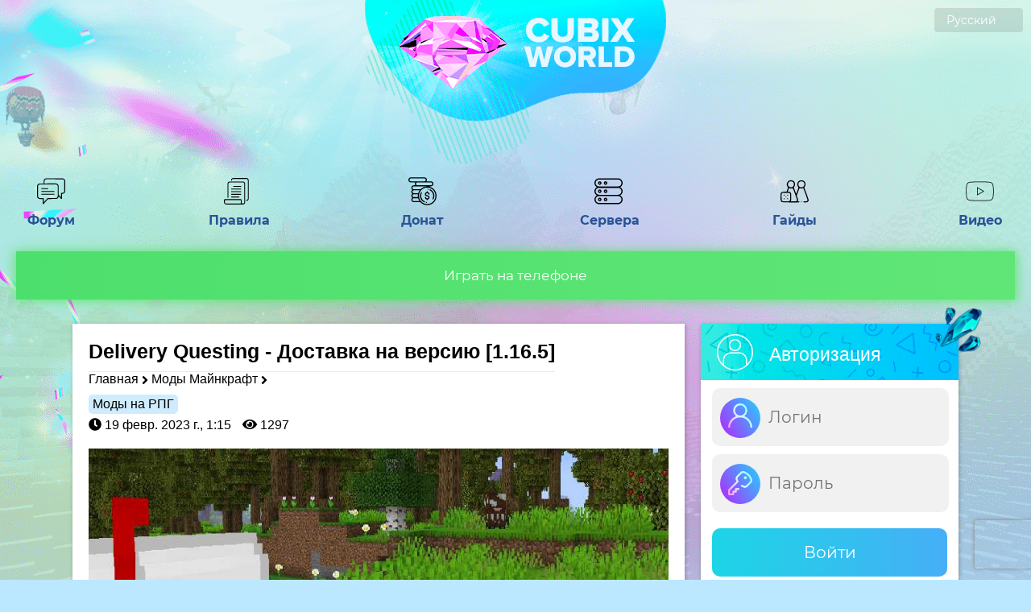

--- FILE ---
content_type: text/html; charset=UTF-8
request_url: https://cubixworld.net/api/monitoring.mini
body_size: 4164
content:
{"record_online_day":642,"record_online_absolute":2062,"current_online":506,"current_online_max":4175,"servers":{"HiTech":{"name":"HiTech","version":"1.7.10","count":1,"url":"hitech","servers":{"1":{"num":1,"online":95,"max_online":500,"list":["NATURALGNIDA","Tankist228","UMBRELLA_QEEN","egorkioss","Mr_SMAILIK1","ZZZnarutoXXX","Scriok","Scepty2","DoHooChoi","fokib","kappaopasniy","UZBEK_BIBILBEK","AX0L","Mila77","MzRakss","dashuuunya","Nikkiller123","ARoken","Lonix_x_x_x","Toto124","Rings","sahsa3v1","tram","EternalFlame","stiembot","mario3211","Pandafy1337","MeFace","Infaer","Vlad77952","bitty1","Alexakeks","Cebyrahka","spidster55666","AlexDubas","za4ik","cho4er","PS_Killer","elleeron","nazar3223","sekebat","CLOOK","traktor200","wesnushka","Maxim_doryme","Aren_12305","Gmyr","egorno","homego","Andrey_Benov","Saharok_237","puncham","AlexParamount","RAMAR30","Zulander","Kreeper656","Botar","Emendems4","ipha","STEYFERpts","laarseniygrade","JIoBeJIaC","napupym","Elsid","ksenia200b2","GeGa_221","PeRVaK","Den4ik_29","kolaaa15","MariWhiteKnight","melanchol","Vangkok","2Poy38LAN","Nicolee","Fiaskabratan","Groood","brawley","Netelgish","xaos212","IMPEARE","Dancov","_mado_","STIPS3","DarthCortosis","Limee","DaRk_NiKoLaY","oklad_10_k","Kotuk8Narkotik","w3Fel","dianamazay","teser333","f24anton20","sovin86","lelik988","Tekreyl"]}},"online":95,"max_online":500},"SkyTech":{"name":"SkyTech","version":"1.7.10","count":1,"url":"skytech","servers":{"1":{"num":1,"online":30,"max_online":300,"list":["YrikPAKETA","Dorirn","OlegPts","SuperLoca","Toxa_2x2","g267cc","JekaRecrut","RigMon","tehas228228","zare_","Gotl","loveronja","DrStaffard","ykrop1212","Bxgxjdhccf","_Tzarun_","Damir22oo","rusik9964","Shieniiiit","Ninoso","ToNSizze","TeamStalkerDima1","Gusich_","Cazsus","klasvil","iceshokqq","QEl1x__","Mazarini","Fallennn","ibrasim92"]}},"online":30,"max_online":300},"TechnoMagic":{"name":"TechnoMagic","version":"1.7.10","count":1,"url":"technomagic","servers":{"1":{"num":1,"online":78,"max_online":750,"list":["Gimelt","smertin","lyohanova","TheRDFA","Brandzy","fuad2f","HiMMiK","JamieLanni","BroSka","Mekuska","Juja1703","Xosjdhs","TheDensRun","Kappys","Efster","MrDan4ik","SahaTopka","Shadow010801","GoldH3O","Babadook55","SkyForce16","randyh3tch","JonnyWake","GreenWarrioR","blackfox1228","Mellwi","norm8159","anaeus","ficus03","drazdraberma","TTpo100_Makc","arturchik0805","Gifrod","Artg333","tuuchaa","d3d3r4","GOLEM4IK22","Tohhicch","ScarxLord","miner_bobik0312","Pepsis","ArsZ","Jefsq","Kum1ko","Nargik","Zeret404","DrLucian","shaynee_","Kosmatik6469","Antisocial12345","AKAZA_666","Tih1209","solovp","anar1","MeRed_EyE","kupum1234","iLuca","San4es02","Molloko","NushaForester","1iJack","Gigant_demon","Veronika1211","Bananchik22","kallashnikovv","Arturqqa","vadyaoooo","Badabumchik123","bur0ff","SystemIssue","Shizik_15","Kirshxx8240","foxychek","Nefarian","RAINSs666","realdanya","Skama","Liberty_UA"]}},"online":78,"max_online":750},"MagicRPG":{"name":"MagicRPG","version":"1.7.10","count":1,"url":"magicrpg","servers":{"1":{"num":1,"online":21,"max_online":500,"list":["Kraboviy","Artem_Dunakov","kennnn","Chudesa","Vaza777","ragnark16","C4ru","BakaCray","kalarim","sosu_hui","Donat2010","DeD_Krauzer","Alexakimov","VashPsiholog","Ragnar123","mimirum","mishenyaa","Turkak","Bycinka","enbi_ecstsy","kvartmaster"]}},"online":21,"max_online":500},"Galaxy":{"name":"Galaxy","version":"1.7.10","count":1,"url":"galaxy","servers":{"1":{"num":1,"online":29,"max_online":100,"list":["Jane213","KristoValo","KristoTwin","Avgust94","Lumchik","Yura_","danil44444","ErgoMantis","kitty890","xMuka","amanum","Pr0mitei38rus","MxBee","malyavka110","valeerjanka","BluyYellow","_BastikYT_","magicalhuman","Z1MF1Rok","nemlik","Stivi_071","Sad10kmmr","TWiKeR","mrGrizzly","El42","MEGASEL","CMEX7_DPOH","CloeFire16"]}},"online":29,"max_online":100},"Industrial":{"name":"Industrial","version":"1.7.10","count":1,"url":"industrial","servers":{"1":{"num":1,"online":13,"max_online":300,"list":["tommhif","Rimlyanin","Raccoon_Evil","LordXranitel","Evgheha","Livenitto","ayazxgod","BlackWhiteKK","problema_v_Ole","_TERRA_","bobpop","olegystop25","MoDDyCheTT"]}},"online":13,"max_online":300},"GregTech":{"name":"GregTech","version":"1.7.10","count":1,"url":"gregtech","servers":{"1":{"num":1,"online":14,"max_online":50,"list":["Evolon","SnowFox","weweton","VIP_Romka","Troglot","ArtyomSh","Vinposetin","Helenka","Sa_za_rek","oneunit","StraykerX","Pipsy","chellendger","PROPVP29"]}},"online":14,"max_online":50},"Pixelmon":{"name":"Pixelmon","version":"1.12.2","count":1,"url":"pixelmon","servers":{"1":{"num":1,"online":19,"max_online":100,"list":["ERTY456576","latonsls","pvpPVPpvp","DiamondDX","TraTitun","daramasss","dimo4kaYF4","xalantrop","triget22897","Satorugodze2","giga_pig","Soffi7","Mesomorphine","Jynamadara","PrIzRaKs4477","Egor20136909","Arsenko","den325","Kaharu12"]}},"online":19,"max_online":100},"MagicalTech":{"name":"MagicalTech","version":"1.12.2","count":1,"url":"magicaltech","servers":{"1":{"num":1,"online":6,"max_online":60,"list":["Rinkashikitoka","Jekastiy","MrBooooom","fairbol666","aendtime","DrZlo"]}},"online":6,"max_online":60},"UltraSky":{"name":"UltraSky","version":"1.12.2","count":1,"url":"ultrasky","servers":{"1":{"num":1,"online":10,"max_online":65,"list":["GagarinAXE","heroeplus","Simatic88","Original_name","ctduuplld","bettlfure","Kostyant1n","SaneShane","Fvbh8","Sayrus_ShneShne"]}},"online":10,"max_online":65},"OneBlock":{"name":"OneBlock","version":"1.7.10","count":1,"url":"oneblock","servers":{"1":{"num":1,"online":63,"max_online":750,"list":["HPlauncher","setmp","Dannipq","30evgen14","XEROIX","ReikTul","MarshallGreg","Rodgardian","WoozyBy","Alecs236sS","Skorpion_377","AlegoFred2","slavarazor","ltlcthutq","XINORAZER","Lunar_Whisper","Flaynick","TiranusGames","Ascord","andrei228ma","re13","zeik4ik","TommyMalec","Kinguin7","AValon4ik","s10th","ApLeHoK","Odgika","Nurei2010","Montanan_1124","DrColao","Meffkaa","MagistrTerraria","Jjji","TheSkyfox","Gelocsu299","Rorhor","ZaDoR4ek","lisikskx","shkaf333","monaghan","ELLIKIH_KOT","Vasyl4200","Petro7684","__DarkDemon__","4RAJ","ParoltLegends666","Pordokus","FireSnake200456","collapseame","NexusExtreme","TulenbkA","soft_SAMURAI","D1eds","FreeZnoRd","BERG5556","Doritz","OG_Dimka","Screek606","SystemIssue","DANIL28122","LordTop0010","Postman"]}},"online":63,"max_online":750},"Pixelmon 1.16.5":{"name":"Pixelmon 1.16.5","version":"1.16.5","count":1,"url":"pixelmon-1-16-5","servers":{"1":{"num":1,"online":29,"max_online":100,"list":["sannatoriy","Zefir2849","UraSanada","Shikage","POKORITEL_ALTUH","Hoplist","NatsuD228","xX_Zombie_Xx","LOS_KRIPER","Hollg3g26","FaVi_Pika","CheetoSS","TimCampi","respion47","l81178379","Satana5","PelishProm1","hok_dokop2","fgh5","vee841","Lilicha","Superventilator","lol_on_killer","SladkiySonYt","Yuta_Rika","sasce228","Veles36","hok_dokop","CAPIBARA_67"]}},"online":29,"max_online":100},"IceAndFire":{"name":"IceAndFire","version":"1.16.5","count":1,"url":"iceandfire","servers":{"1":{"num":1,"online":31,"max_online":100,"list":["iKorzinaOMG_8872","wqrxsspl","NazarTop_top","ufendure","cxsd123","kos111","1cxsd1","Gosp0din","relfxi","aboba228228228","Bossko31","satonagrad","danik9997580","Russak525","Bala_Lailka68745","vladuha","cfucc","NikitosSSSIY","Forest_myrzik","LeTide","koctz223","pozi_2200","mike12vw","Meowskoo","BecomeMyShadow","ARENX","kowee","NeoDawn","AKEkPPFB","player91231212","pzkriliya"]}},"online":31,"max_online":100},"OceanBlock":{"name":"OceanBlock","version":"1.16.5","count":1,"url":"oceanblock","servers":{"1":{"num":1,"online":7,"max_online":100,"list":["nanahi","BesperspektivnRk","e1ka","Dagines","icikas132435","dimakrasilov7","_KOLOBAKA_"]}},"online":7,"max_online":100},"Cobblemon":{"name":"Cobblemon","version":"1.21.1","count":1,"url":"cobblemon","servers":{"1":{"num":1,"online":3,"max_online":50,"list":["NerdOwl","LongDragonVlad","Misha_w1"]}},"online":3,"max_online":50},"Create":{"name":"Create","version":"1.21.1","count":1,"url":"create","servers":{"1":{"num":1,"online":7,"max_online":50,"list":["KrOkOdIl1920","Mutant1552","StinkyPIckle","NeMajor3252","Satiraa","Deniusz","Mayllt"]}},"online":7,"max_online":50},"HiTech-Mobile":{"name":"HiTech-Mobile","version":"1.7.10","count":1,"url":"hitech-mobile","servers":{"1":{"num":1,"online":13,"max_online":100,"list":["Zdarc","Besix","Oraz2912","Steve_67","Andreik20260","X_Brusha","muka8285","Gamer103","Limon4jx","danilascp","Krewetina","Sky924429","Gunelli"]}},"online":13,"max_online":100},"TechnoMagic-Mobile":{"name":"TechnoMagic-Mobile","version":"1.7.10","count":1,"url":"technomagic-mobile","servers":{"1":{"num":1,"online":16,"max_online":100,"list":["agertoneg1","Denis_20000","bakozh333","Hakergod2","zklimz","Qwerty_top","sergeu561","LastSINNER","KrechetV44","StaveLime","Rimuru7476","piotrosean","DED_K","Dyingh","DEHIC23","S63auto"]}},"online":16,"max_online":100},"OneBlock-Mobile":{"name":"OneBlock-Mobile","version":"1.7.10","count":1,"url":"oneblock-mobile","servers":{"1":{"num":1,"online":22,"max_online":100,"list":["Make_20173","TolikJoy","Curdi","Brooooook","EmilIsaev1234","DefenderQwQ","Lololowka9936","Peeigwv62184","P3CH3NK4","Gysi_pupu","Owkdid","Soul4","Goodrid","Alukard38","Ghhghgggrf","krampusX","teremkoroma","Redern","JIIABOPOHOK","ABOBUS3650","rusik4569","qwer"]}},"online":22,"max_online":100}}}

--- FILE ---
content_type: text/html; charset=UTF-8
request_url: https://cubixworld.net/api/monitoring.mini
body_size: -471
content:
{"record_online_day":642,"record_online_absolute":2062,"current_online":506,"current_online_max":4175,"servers":{"HiTech":{"name":"HiTech","version":"1.7.10","count":1,"url":"hitech","servers":{"1":{"num":1,"online":95,"max_online":500,"list":["NATURALGNIDA","Tankist228","UMBRELLA_QEEN","egorkioss","Mr_SMAILIK1","ZZZnarutoXXX","Scriok","Scepty2","DoHooChoi","fokib","kappaopasniy","UZBEK_BIBILBEK","AX0L","Mila77","MzRakss","dashuuunya","Nikkiller123","ARoken","Lonix_x_x_x","Toto124","Rings","sahsa3v1","tram","EternalFlame","stiembot","mario3211","Pandafy1337","MeFace","Infaer","Vlad77952","bitty1","Alexakeks","Cebyrahka","spidster55666","AlexDubas","za4ik","cho4er","PS_Killer","elleeron","nazar3223","sekebat","CLOOK","traktor200","wesnushka","Maxim_doryme","Aren_12305","Gmyr","egorno","homego","Andrey_Benov","Saharok_237","puncham","AlexParamount","RAMAR30","Zulander","Kreeper656","Botar","Emendems4","ipha","STEYFERpts","laarseniygrade","JIoBeJIaC","napupym","Elsid","ksenia200b2","GeGa_221","PeRVaK","Den4ik_29","kolaaa15","MariWhiteKnight","melanchol","Vangkok","2Poy38LAN","Nicolee","Fiaskabratan","Groood","brawley","Netelgish","xaos212","IMPEARE","Dancov","_mado_","STIPS3","DarthCortosis","Limee","DaRk_NiKoLaY","oklad_10_k","Kotuk8Narkotik","w3Fel","dianamazay","teser333","f24anton20","sovin86","lelik988","Tekreyl"]}},"online":95,"max_online":500},"SkyTech":{"name":"SkyTech","version":"1.7.10","count":1,"url":"skytech","servers":{"1":{"num":1,"online":30,"max_online":300,"list":["YrikPAKETA","Dorirn","OlegPts","SuperLoca","Toxa_2x2","g267cc","JekaRecrut","RigMon","tehas228228","zare_","Gotl","loveronja","DrStaffard","ykrop1212","Bxgxjdhccf","_Tzarun_","Damir22oo","rusik9964","Shieniiiit","Ninoso","ToNSizze","TeamStalkerDima1","Gusich_","Cazsus","klasvil","iceshokqq","QEl1x__","Mazarini","Fallennn","ibrasim92"]}},"online":30,"max_online":300},"TechnoMagic":{"name":"TechnoMagic","version":"1.7.10","count":1,"url":"technomagic","servers":{"1":{"num":1,"online":78,"max_online":750,"list":["Gimelt","smertin","lyohanova","TheRDFA","Brandzy","fuad2f","HiMMiK","JamieLanni","BroSka","Mekuska","Juja1703","Xosjdhs","TheDensRun","Kappys","Efster","MrDan4ik","SahaTopka","Shadow010801","GoldH3O","Babadook55","SkyForce16","randyh3tch","JonnyWake","GreenWarrioR","blackfox1228","Mellwi","norm8159","anaeus","ficus03","drazdraberma","TTpo100_Makc","arturchik0805","Gifrod","Artg333","tuuchaa","d3d3r4","GOLEM4IK22","Tohhicch","ScarxLord","miner_bobik0312","Pepsis","ArsZ","Jefsq","Kum1ko","Nargik","Zeret404","DrLucian","shaynee_","Kosmatik6469","Antisocial12345","AKAZA_666","Tih1209","solovp","anar1","MeRed_EyE","kupum1234","iLuca","San4es02","Molloko","NushaForester","1iJack","Gigant_demon","Veronika1211","Bananchik22","kallashnikovv","Arturqqa","vadyaoooo","Badabumchik123","bur0ff","SystemIssue","Shizik_15","Kirshxx8240","foxychek","Nefarian","RAINSs666","realdanya","Skama","Liberty_UA"]}},"online":78,"max_online":750},"MagicRPG":{"name":"MagicRPG","version":"1.7.10","count":1,"url":"magicrpg","servers":{"1":{"num":1,"online":21,"max_online":500,"list":["Kraboviy","Artem_Dunakov","kennnn","Chudesa","Vaza777","ragnark16","C4ru","BakaCray","kalarim","sosu_hui","Donat2010","DeD_Krauzer","Alexakimov","VashPsiholog","Ragnar123","mimirum","mishenyaa","Turkak","Bycinka","enbi_ecstsy","kvartmaster"]}},"online":21,"max_online":500},"Galaxy":{"name":"Galaxy","version":"1.7.10","count":1,"url":"galaxy","servers":{"1":{"num":1,"online":29,"max_online":100,"list":["Jane213","KristoValo","KristoTwin","Avgust94","Lumchik","Yura_","danil44444","ErgoMantis","kitty890","xMuka","amanum","Pr0mitei38rus","MxBee","malyavka110","valeerjanka","BluyYellow","_BastikYT_","magicalhuman","Z1MF1Rok","nemlik","Stivi_071","Sad10kmmr","TWiKeR","mrGrizzly","El42","MEGASEL","CMEX7_DPOH","CloeFire16"]}},"online":29,"max_online":100},"Industrial":{"name":"Industrial","version":"1.7.10","count":1,"url":"industrial","servers":{"1":{"num":1,"online":13,"max_online":300,"list":["tommhif","Rimlyanin","Raccoon_Evil","LordXranitel","Evgheha","Livenitto","ayazxgod","BlackWhiteKK","problema_v_Ole","_TERRA_","bobpop","olegystop25","MoDDyCheTT"]}},"online":13,"max_online":300},"GregTech":{"name":"GregTech","version":"1.7.10","count":1,"url":"gregtech","servers":{"1":{"num":1,"online":14,"max_online":50,"list":["Evolon","SnowFox","weweton","VIP_Romka","Troglot","ArtyomSh","Vinposetin","Helenka","Sa_za_rek","oneunit","StraykerX","Pipsy","chellendger","PROPVP29"]}},"online":14,"max_online":50},"Pixelmon":{"name":"Pixelmon","version":"1.12.2","count":1,"url":"pixelmon","servers":{"1":{"num":1,"online":19,"max_online":100,"list":["ERTY456576","latonsls","pvpPVPpvp","DiamondDX","TraTitun","daramasss","dimo4kaYF4","xalantrop","triget22897","Satorugodze2","giga_pig","Soffi7","Mesomorphine","Jynamadara","PrIzRaKs4477","Egor20136909","Arsenko","den325","Kaharu12"]}},"online":19,"max_online":100},"MagicalTech":{"name":"MagicalTech","version":"1.12.2","count":1,"url":"magicaltech","servers":{"1":{"num":1,"online":6,"max_online":60,"list":["Rinkashikitoka","Jekastiy","MrBooooom","fairbol666","aendtime","DrZlo"]}},"online":6,"max_online":60},"UltraSky":{"name":"UltraSky","version":"1.12.2","count":1,"url":"ultrasky","servers":{"1":{"num":1,"online":10,"max_online":65,"list":["GagarinAXE","heroeplus","Simatic88","Original_name","ctduuplld","bettlfure","Kostyant1n","SaneShane","Fvbh8","Sayrus_ShneShne"]}},"online":10,"max_online":65},"OneBlock":{"name":"OneBlock","version":"1.7.10","count":1,"url":"oneblock","servers":{"1":{"num":1,"online":62,"max_online":750,"list":["HPlauncher","setmp","Dannipq","30evgen14","XEROIX","MarshallGreg","Rodgardian","WoozyBy","Alecs236sS","Skorpion_377","AlegoFred2","slavarazor","ltlcthutq","XINORAZER","Lunar_Whisper","Flaynick","TiranusGames","Ascord","andrei228ma","re13","zeik4ik","TommyMalec","Kinguin7","AValon4ik","s10th","ApLeHoK","Odgika","Nurei2010","Montanan_1124","DrColao","Meffkaa","MagistrTerraria","Jjji","TheSkyfox","Gelocsu299","Rorhor","ZaDoR4ek","lisikskx","shkaf333","monaghan","ELLIKIH_KOT","Vasyl4200","Petro7684","__DarkDemon__","4RAJ","ParoltLegends666","Pordokus","FireSnake200456","collapseame","NexusExtreme","TulenbkA","soft_SAMURAI","D1eds","FreeZnoRd","BERG5556","Doritz","OG_Dimka","Screek606","SystemIssue","DANIL28122","LordTop0010","Postman"]}},"online":62,"max_online":750},"Pixelmon 1.16.5":{"name":"Pixelmon 1.16.5","version":"1.16.5","count":1,"url":"pixelmon-1-16-5","servers":{"1":{"num":1,"online":29,"max_online":100,"list":["sannatoriy","Zefir2849","UraSanada","Shikage","POKORITEL_ALTUH","Hoplist","NatsuD228","xX_Zombie_Xx","LOS_KRIPER","Hollg3g26","FaVi_Pika","CheetoSS","TimCampi","respion47","l81178379","Satana5","PelishProm1","hok_dokop2","fgh5","vee841","Lilicha","Superventilator","lol_on_killer","SladkiySonYt","Yuta_Rika","sasce228","Veles36","hok_dokop","CAPIBARA_67"]}},"online":29,"max_online":100},"IceAndFire":{"name":"IceAndFire","version":"1.16.5","count":1,"url":"iceandfire","servers":{"1":{"num":1,"online":31,"max_online":100,"list":["iKorzinaOMG_8872","wqrxsspl","NazarTop_top","ufendure","cxsd123","kos111","1cxsd1","Gosp0din","relfxi","aboba228228228","Bossko31","satonagrad","danik9997580","Russak525","Bala_Lailka68745","vladuha","cfucc","NikitosSSSIY","Forest_myrzik","LeTide","koctz223","pozi_2200","mike12vw","Meowskoo","BecomeMyShadow","ARENX","kowee","NeoDawn","AKEkPPFB","player91231212","pzkriliya"]}},"online":31,"max_online":100},"OceanBlock":{"name":"OceanBlock","version":"1.16.5","count":1,"url":"oceanblock","servers":{"1":{"num":1,"online":7,"max_online":100,"list":["nanahi","BesperspektivnRk","e1ka","Dagines","icikas132435","dimakrasilov7","_KOLOBAKA_"]}},"online":7,"max_online":100},"Cobblemon":{"name":"Cobblemon","version":"1.21.1","count":1,"url":"cobblemon","servers":{"1":{"num":1,"online":4,"max_online":50,"list":["NerdOwl","LongDragonVlad","Misha_w1","Bendsans"]}},"online":4,"max_online":50},"Create":{"name":"Create","version":"1.21.1","count":1,"url":"create","servers":{"1":{"num":1,"online":7,"max_online":50,"list":["KrOkOdIl1920","Mutant1552","StinkyPIckle","NeMajor3252","Satiraa","Deniusz","Mayllt"]}},"online":7,"max_online":50},"HiTech-Mobile":{"name":"HiTech-Mobile","version":"1.7.10","count":1,"url":"hitech-mobile","servers":{"1":{"num":1,"online":13,"max_online":100,"list":["Zdarc","Besix","Oraz2912","Steve_67","Andreik20260","X_Brusha","muka8285","Gamer103","Limon4jx","danilascp","Krewetina","Sky924429","Gunelli"]}},"online":13,"max_online":100},"TechnoMagic-Mobile":{"name":"TechnoMagic-Mobile","version":"1.7.10","count":1,"url":"technomagic-mobile","servers":{"1":{"num":1,"online":16,"max_online":100,"list":["agertoneg1","Denis_20000","bakozh333","Hakergod2","zklimz","Qwerty_top","sergeu561","LastSINNER","KrechetV44","StaveLime","Rimuru7476","piotrosean","DED_K","Dyingh","DEHIC23","S63auto"]}},"online":16,"max_online":100},"OneBlock-Mobile":{"name":"OneBlock-Mobile","version":"1.7.10","count":1,"url":"oneblock-mobile","servers":{"1":{"num":1,"online":22,"max_online":100,"list":["Make_20173","TolikJoy","Curdi","Brooooook","EmilIsaev1234","DefenderQwQ","Lololowka9936","Peeigwv62184","P3CH3NK4","Gysi_pupu","Owkdid","Soul4","Goodrid","Alukard38","Ghhghgggrf","krampusX","teremkoroma","Redern","JIIABOPOHOK","ABOBUS3650","rusik4569","qwer"]}},"online":22,"max_online":100}}}

--- FILE ---
content_type: image/svg+xml
request_url: https://cubixworld.net/assets/image/icons/fighting-game.svg
body_size: 3486
content:
<?xml version="1.0" encoding="iso-8859-1"?>
<!-- Generator: Adobe Illustrator 19.0.0, SVG Export Plug-In . SVG Version: 6.00 Build 0)  -->
<svg version="1.1" id="Capa_1" xmlns="http://www.w3.org/2000/svg" xmlns:xlink="http://www.w3.org/1999/xlink" x="0px" y="0px"
	 viewBox="0 0 511.949 511.949" style="enable-background:new 0 0 511.949 511.949;" xml:space="preserve">
<g>
	<g transform="translate(1 1)">
		
			<linearGradient id="SVGID_1_" gradientUnits="userSpaceOnUse" x1="-49.3333" y1="651.6624" x2="-49.5292" y2="650.5509" gradientTransform="matrix(349.8667 0 0 -349.8667 17627.5215 227978.7031)">
			<stop  offset="0" style="stop-color:#D4E1F4"/>
			<stop  offset="0.1717" style="stop-color:#D4E1F4"/>
			<stop  offset="0.2" style="stop-color:#D4E1F4"/>
			<stop  offset="0.2001" style="stop-color:#DAE4F4"/>
			<stop  offset="0.2007" style="stop-color:#EBEBF4"/>
			<stop  offset="0.2014" style="stop-color:#F6F1F4"/>
			<stop  offset="0.2023" style="stop-color:#FDF4F4"/>
			<stop  offset="0.205" style="stop-color:#FFF5F4"/>
			<stop  offset="0.2522" style="stop-color:#FFF5F4"/>
			<stop  offset="0.26" style="stop-color:#FFF5F4"/>
			<stop  offset="0.26" style="stop-color:#D4E1F4"/>
			<stop  offset="0.3974" style="stop-color:#D4E1F4"/>
			<stop  offset="0.42" style="stop-color:#D4E1F4"/>
			<stop  offset="0.4201" style="stop-color:#DAE4F4"/>
			<stop  offset="0.4207" style="stop-color:#EBEBF4"/>
			<stop  offset="0.4214" style="stop-color:#F6F1F4"/>
			<stop  offset="0.4223" style="stop-color:#FDF4F4"/>
			<stop  offset="0.425" style="stop-color:#FFF5F4"/>
			<stop  offset="0.4894" style="stop-color:#FFF5F4"/>
			<stop  offset="0.5" style="stop-color:#FFF5F4"/>
			<stop  offset="0.5" style="stop-color:#F9F2F4"/>
			<stop  offset="0.5001" style="stop-color:#E8EBF4"/>
			<stop  offset="0.5003" style="stop-color:#DDE5F4"/>
			<stop  offset="0.5005" style="stop-color:#D6E2F4"/>
			<stop  offset="0.501" style="stop-color:#D4E1F4"/>
			<stop  offset="0.7062" style="stop-color:#D4E1F4"/>
			<stop  offset="0.74" style="stop-color:#D4E1F4"/>
			<stop  offset="0.741" style="stop-color:#FFF5F4"/>
			<stop  offset="0.8346" style="stop-color:#FFF5F4"/>
			<stop  offset="0.85" style="stop-color:#FFF5F4"/>
			<stop  offset="0.851" style="stop-color:#D4E1F4"/>
		</linearGradient>
		<path style="fill:url(#SVGID_1_);" d="M502.379,7.525l-0.597,12.715l-6.827,144.384c-0.388,9.219-5.35,17.637-13.227,22.443
			L233.323,338.448l-20.736,18.944l-7.765-7.765l-52.309-52.224l18.944-20.821L322.838,28.176c1.094-1.835,2.413-3.526,3.925-5.035
			c4.917-4.97,11.532-7.897,18.517-8.192l144.384-6.827L502.379,7.525z"/>
		<g>
			<path style="fill:#A4C2F7;" d="M212.246,323.258l283.477-175.189l-0.768,16.555c-0.388,9.219-5.35,17.637-13.227,22.443
				L233.323,338.448L212.246,323.258z"/>
			<polygon style="fill:#A4C2F7;" points="212.587,357.392 109.846,459.792 92.95,442.896 49.771,399.802 152.512,297.402 
				195.691,340.496 			"/>
		</g>
		<polygon style="fill:#E3E7F2;" points="195.691,340.496 92.95,442.896 49.771,399.802 152.512,297.402 		"/>
		<path style="fill:#A4C2F7;" d="M262.422,387.514l-20.053,19.968c-2.64,2.662-6.235,4.16-9.984,4.16
			c-3.749,0-7.344-1.497-9.984-4.16l-18.347-18.347c-0.171-0.171-0.427-0.341-0.597-0.512l-101.035-101.12
			c-2.662-2.64-4.16-6.234-4.16-9.984s1.498-7.344,4.16-9.984l19.968-20.053c5.25-5.183,13.595-5.48,19.2-0.683
			c0.32,0.179,0.608,0.41,0.853,0.683l101.035,101.12l18.944,18.859C267.883,373.03,267.883,381.946,262.422,387.514z"/>
		<path style="fill:#E3E7F2;" d="M243.563,368.741l-19.968,19.968c-5.36,5.325-13.954,5.513-19.541,0.427
			c-0.171-0.171-0.427-0.341-0.597-0.512l-101.035-101.12c-2.662-2.64-4.16-6.234-4.16-9.984s1.498-7.344,4.16-9.984l19.968-20.053
			c5.25-5.183,13.595-5.48,19.2-0.683l101.888,101.803C249.048,354.146,249.086,363.15,243.563,368.741z"/>
		<path style="fill:#A4C2F7;" d="M118.379,483.429c-25.393,25.344-66.511,25.344-91.904,0c-2.203-2.198-4.229-4.566-6.059-7.083
			c-20.744-27.777-16.02-66.949,10.733-88.998s66.106-19.204,89.41,6.464C143.863,419.481,142.903,458.925,118.379,483.429z"/>
		<g>
			<path style="fill:#E3E7F2;" d="M99.35,466.362c-20.944,20.963-53.429,25.072-78.933,9.984
				C1.844,451.58,3.359,417.141,24.033,394.1c20.674-23.041,54.748-28.264,81.375-12.474
				C124.728,407.452,122.147,443.548,99.35,466.362z"/>
			<path style="fill:#E3E7F2;" d="M72.416,468.325c-14.71,0-27.372-10.39-30.243-24.818c-2.87-14.427,4.85-28.873,18.44-34.503
				c13.59-5.63,29.265-0.876,37.438,11.354s6.569,28.531-3.831,38.934C88.452,465.095,80.6,468.348,72.416,468.325z"/>
		</g>
	</g>
	<g transform="translate(0 2)">
		<path style="fill:#FFFFFF;" d="M143.458,248.36c-5.569-5.462-14.485-5.462-20.053,0l-19.968,20.053
			c-2.662,2.64-4.16,6.235-4.16,9.984c0,3.749,1.497,7.344,4.16,9.984l18.347,18.347c-5.086-5.587-4.898-14.181,0.427-19.541
			l19.968-19.968c5.591-5.523,14.595-5.485,20.139,0.085L143.458,248.36z"/>
		<path style="fill:#FFFFFF;" d="M133.389,318.418l-55.04,55.211c-27.103-2.095-52.64,12.919-63.991,37.619
			s-6.11,53.857,13.132,73.058c2.198,2.203,4.566,4.229,7.083,6.059c-15.088-25.504-10.979-57.989,9.984-78.933
			c2.846-2.887,5.993-5.462,9.387-7.68c11.501-7.938,25.296-11.867,39.253-11.179c13.051,0.51,25.639,4.974,36.096,12.8
			c-2.737-4.725-6.064-9.083-9.899-12.971c-4.389-4.431-9.424-8.171-14.933-11.093l45.824-45.995L133.389,318.418z"/>
		<path style="fill:#FFFFFF;" d="M362.85,15.058l-16.555,0.768c-9.219,0.388-17.637,5.35-22.443,13.227L172.472,277.458
			l17.408,17.408L362.85,15.058z"/>
	</g>
	<g>
		<polygon style="fill:#FFFFFF;" points="331.159,33.579 273.44,128.316 179.778,282.027 165.203,273.152 258.865,119.433 
			316.584,24.704 		"/>
		<g>
			<path style="fill:#428DFF;" d="M283.912,94.727c2.953,1.784,6.689,1.622,9.477-0.411c2.788-2.033,4.084-5.54,3.289-8.897
				l-0.559-1.541c-0.238-0.525-0.544-1.015-0.912-1.458c-0.286-0.462-0.639-0.878-1.048-1.234c-0.431-0.375-0.888-0.72-1.367-1.033
				c-1.946-1.149-4.254-1.52-6.461-1.039c-2.806,0.626-5.097,2.642-6.077,5.344s-0.511,5.718,1.242,7.996
				C282.145,93.363,282.966,94.135,283.912,94.727z"/>
			<path style="fill:#428DFF;" d="M511.303,5.395c-0.853-2.209-2.603-3.953-4.815-4.798c-0.128-0.049-0.273-0.035-0.404-0.079
				c-0.935-0.331-1.921-0.496-2.913-0.486c-0.066,0.001-0.126-0.034-0.192-0.032L345.904,7.404
				c-12.039,0.535-23.026,7.017-29.317,17.296l-0.001,0.003l-17.76,29.149c-2.452,4.025-1.177,9.275,2.847,11.727
				c4.025,2.452,9.275,1.177,11.727-2.847l17.76-29.149l-0.004-0.003c3.347-5.438,9.176-8.858,15.556-9.126l135.036-6.366
				L232.813,267.025c-2.188,2.149-3.055,5.307-2.27,8.271c0.785,2.965,3.1,5.28,6.065,6.065c2.965,0.785,6.122-0.082,8.271-2.27
				L493.815,30.156L487.446,165.2c-0.263,6.377-3.685,12.204-9.125,15.542L235.602,328.632l-52.33-52.335l94.606-155.268
				c1.609-2.604,1.701-5.871,0.239-8.561c-1.462-2.69-4.253-4.39-7.314-4.456c-3.061-0.066-5.922,1.513-7.499,4.137l-92.45,151.729
				l-21.409-21.412c-8.865-8.832-23.204-8.83-32.067,0.004l-20,19.996c-4.253,4.252-6.642,10.02-6.642,16.033
				c0,6.014,2.389,11.781,6.642,16.033l23.935,23.935l-46.616,46.616c-29.811-0.493-56.961,17.087-68.709,44.489
				c-11.748,27.403-5.763,59.189,15.148,80.441c20.911,21.253,52.595,27.753,80.185,16.451
				c27.59-11.302,45.608-38.164,45.598-67.979c0-0.461-0.058-0.911-0.067-1.37l46.556-46.553l23.96,23.96
				c4.252,4.253,10.02,6.642,16.033,6.642c6.014,0,11.781-2.389,16.033-6.642l19.992-19.996c4.253-4.252,6.642-10.02,6.642-16.033
				c0-6.014-2.389-11.781-6.642-16.033l-21.407-21.409l239.182-145.736c10.284-6.287,16.766-17.279,17.292-29.321l7.408-157.071
				c0.003-0.067-0.033-0.128-0.032-0.194c-0.008-0.864-0.148-1.721-0.414-2.542C511.383,5.928,511.402,5.647,511.303,5.395z
				 M113.32,478.396c-18.055,18.081-46.006,21.775-68.139,9.006c-22.133-12.769-32.925-38.816-26.309-63.497
				s28.988-41.838,54.541-41.826c1.506,0,3.011,0.096,4.513,0.215c0.075,0.001,0.145,0.011,0.22,0.01
				c21.886,1.825,40.722,16.19,48.272,36.813C133.967,439.742,128.856,462.873,113.32,478.396z M143.503,416.335
				c-7.211-22.859-25.146-40.746-48.024-47.896l37.883-37.88l17.783,17.742l30.197,30.197L143.503,416.335z M259.004,378.492
				c0.004,1.488-0.587,2.916-1.642,3.967l-19.992,19.996c-2.218,2.122-5.713,2.124-7.933,0.004l-29.782-29.783
				c-0.073-0.079-0.1-0.186-0.176-0.262l-36.147-36.062l-53.886-53.889c-1.051-1.051-1.642-2.476-1.642-3.962
				c0-1.486,0.591-2.912,1.642-3.962l20-19.996c2.192-2.187,5.74-2.189,7.933-0.004l119.983,119.996
				C258.416,375.58,259.008,377.006,259.004,378.492z"/>
			<path style="fill:#428DFF;" d="M73.412,399.121c-18.778,0.002-34.94,13.267-38.603,31.685s6.194,36.858,23.542,44.044
				s37.358,1.118,47.792-14.494c10.434-15.612,8.387-36.421-4.889-49.701C93.888,403.244,83.861,399.09,73.412,399.121z
				 M89.187,454.259c-8.826,8.425-22.715,8.425-31.542,0c-8.703-8.709-8.7-22.823,0.007-31.527c8.707-8.705,22.821-8.705,31.528,0
				C97.887,431.436,97.89,445.55,89.187,454.259z"/>
		</g>
	</g>
</g>
<g>
</g>
<g>
</g>
<g>
</g>
<g>
</g>
<g>
</g>
<g>
</g>
<g>
</g>
<g>
</g>
<g>
</g>
<g>
</g>
<g>
</g>
<g>
</g>
<g>
</g>
<g>
</g>
<g>
</g>
</svg>


--- FILE ---
content_type: image/svg+xml
request_url: https://cubixworld.net/assets/image/icons/award.svg
body_size: 751
content:
<svg id="Layer" enable-background="new 0 0 64 64" height="512" viewBox="0 0 64 64" width="512" xmlns="http://www.w3.org/2000/svg"><path d="m39 48h-14c-.553 0-1-.448-1-1v-14.05c0-.366.2-.703.521-.878.32-.175.713-.161 1.02.037 3.844 2.474 9.074 2.474 12.918 0 .307-.198.698-.212 1.019-.037s.522.512.522.878v14.05c0 .552-.447 1-1 1z" fill="#cce4ff"/><path d="m37 22c-2.206 0-4-1.794-4-4s1.794-4 4-4 4 1.794 4 4-1.794 4-4 4z" fill="#cce4ff"/><g fill="#007aff"><circle cx="32" cy="47" r="1"/><path d="m45.849 23.943c3.46-.421 6.151-3.371 6.151-6.943v-8c0-.552-.447-1-1-1h-6c-.553 0-1 .448-1 1s.447 1 1 1h5v7c0 2.416-1.723 4.437-4.005 4.899-.055-7.673-6.309-13.899-13.995-13.899s-13.94 6.226-13.995 13.899c-2.282-.462-4.005-2.483-4.005-4.899v-7h5c.553 0 1-.448 1-1s-.447-1-1-1h-6c-.553 0-1 .448-1 1v8c0 3.572 2.691 6.522 6.151 6.943.55 3.935 2.732 7.349 5.849 9.529v12.528h-5c-.459 0-.858.313-.97.757l-1.81 7.243h-3.22c-.553 0-1 .448-1 1s.447 1 1 1h4 30 4c.553 0 1-.448 1-1s-.447-1-1-1h-3.22l-1.811-7.243c-.111-.444-.51-.757-.969-.757h-5v-12.527c3.117-2.181 5.299-5.595 5.849-9.53zm-25.849-1.943c0-6.617 5.383-12 12-12s12 5.383 12 12-5.383 12-12 12-12-5.383-12-12zm18 24h-3c-.553 0-1 .448-1 1s.447 1 1 1h9.219l1.5 6h-27.438l1.5-6h9.219c.553 0 1-.448 1-1s-.447-1-1-1h-3v-11.37c1.822.869 3.851 1.37 6 1.37s4.178-.501 6-1.37z"/><path d="m37 22c2.206 0 4-1.794 4-4s-1.794-4-4-4-4 1.794-4 4 1.794 4 4 4zm0-6c1.103 0 2 .897 2 2s-.897 2-2 2-2-.897-2-2 .897-2 2-2z"/><path d="m31.121 29.952c-3.03-.331-5.646-2.404-6.665-5.282-.183-.521-.752-.792-1.276-.609-.521.185-.793.756-.608 1.276 1.272 3.597 4.543 6.189 8.333 6.603.037.004.073.006.109.006.504 0 .938-.379.993-.892.059-.548-.337-1.042-.886-1.102z"/></g></svg>

--- FILE ---
content_type: application/javascript; charset=UTF-8
request_url: https://cubixworld.net/_nuxt/277c268.js
body_size: 3834
content:
(window.webpackJsonp=window.webpackJsonp||[]).push([[1,2],{359:function(t,e){t.exports=function(t){var e={};function n(r){if(e[r])return e[r].exports;var o=e[r]={i:r,l:!1,exports:{}};return t[r].call(o.exports,o,o.exports,n),o.l=!0,o.exports}return n.m=t,n.c=e,n.d=function(t,e,r){n.o(t,e)||Object.defineProperty(t,e,{enumerable:!0,get:r})},n.r=function(t){"undefined"!=typeof Symbol&&Symbol.toStringTag&&Object.defineProperty(t,Symbol.toStringTag,{value:"Module"}),Object.defineProperty(t,"__esModule",{value:!0})},n.t=function(t,e){if(1&e&&(t=n(t)),8&e)return t;if(4&e&&"object"==typeof t&&t&&t.__esModule)return t;var r=Object.create(null);if(n.r(r),Object.defineProperty(r,"default",{enumerable:!0,value:t}),2&e&&"string"!=typeof t)for(var o in t)n.d(r,o,function(e){return t[e]}.bind(null,o));return r},n.n=function(t){var e=t&&t.__esModule?function(){return t.default}:function(){return t};return n.d(e,"a",e),e},n.o=function(object,t){return Object.prototype.hasOwnProperty.call(object,t)},n.p="",n(n.s="1c25")}({"1c25":function(t,e,n){"use strict";n.r(e);n("e754");var r=n("56d7"),o=n.n(r);for(var d in r)["default"].indexOf(d)<0&&function(t){n.d(e,t,(function(){return r[t]}))}(d);e.default=o.a},"2be6":function(t,e,n){"use strict";function r(t,e,n,r,o,d,c,l){var h,f="function"==typeof t?t.options:t;if(e&&(f.render=e,f.staticRenderFns=n,f._compiled=!0),r&&(f.functional=!0),d&&(f._scopeId="data-v-"+d),c?(h=function(t){(t=t||this.$vnode&&this.$vnode.ssrContext||this.parent&&this.parent.$vnode&&this.parent.$vnode.ssrContext)||"undefined"==typeof __VUE_SSR_CONTEXT__||(t=__VUE_SSR_CONTEXT__),o&&o.call(this,t),t&&t._registeredComponents&&t._registeredComponents.add(c)},f._ssrRegister=h):o&&(h=l?function(){o.call(this,(f.functional?this.parent:this).$root.$options.shadowRoot)}:o),h)if(f.functional){f._injectStyles=h;var v=f.render;f.render=function(t,e){return h.call(e),v(t,e)}}else{var m=f.beforeCreate;f.beforeCreate=m?[].concat(m,h):[h]}return{exports:t,options:f}}n.d(e,"a",(function(){return r}))},"407a":function(t,e,n){"use strict";n.r(e);var r=n("502d"),o=n("fa1f");for(var d in o)["default"].indexOf(d)<0&&function(t){n.d(e,t,(function(){return o[t]}))}(d);var c=n("2be6"),component=Object(c.a)(o.default,r.a,r.b,!1,null,null,null);e.default=component.exports},4141:function(t,e){!function(t){var e="currentScript",n=t.getElementsByTagName("script");e in t||Object.defineProperty(t,e,{get:function(){try{throw new Error}catch(e){var i,t=(/.*at [^\(]*\((.*):.+:.+\)$/gi.exec(e.stack)||[!1])[1];for(i in n)if(n[i].src==t||"interactive"==n[i].readyState)return n[i];return null}}})}(document)},"502d":function(t,e,n){"use strict";n.d(e,"a",(function(){return r})),n.d(e,"b",(function(){return o}));var r=function(){var t=this.$createElement;return(this._self._c||t)("div",{attrs:{id:"hcap-script"}})},o=[]},"56d7":function(t,e,n){"use strict";(function(t){Object.defineProperty(e,"__esModule",{value:!0}),e.default=void 0,e.install=d;var r,o=(r=n("407a"))&&r.__esModule?r:{default:r};function d(t){d.installed||(d.installed=!0,t.component("vuehcaptcha",o.default),t.component("VueHcaptcha",o.default))}var c={install:d},l=null;"undefined"!=typeof window?l=window.Vue:void 0!==t&&(l=t.Vue),l&&l.use(c);var h=o.default;e.default=h}).call(this,n("7d15"))},"7d15":function(t,e){var g;g=function(){return this}();try{g=g||new Function("return this")()}catch(t){"object"==typeof window&&(g=window)}t.exports=g},cada:function(t,e,n){"use strict";Object.defineProperty(e,"__esModule",{value:!0}),e.default=void 0;var r=n("dfcd"),o={name:"VueHcaptcha",props:{sitekey:{type:String,required:!0},theme:{type:String,default:void 0},size:{type:String,default:void 0},tabindex:{type:String,default:void 0},language:{type:String,default:void 0},reCaptchaCompat:{type:Boolean,default:!0},challengeContainer:{type:String,default:void 0},rqdata:{type:String,default:void 0},sentry:{type:Boolean,default:!0},apiEndpoint:{type:String,default:"https://hcaptcha.com/1/api.js"},endpoint:{type:String,default:void 0},reportapi:{type:String,default:void 0},assethost:{type:String,default:void 0},imghost:{type:String,default:void 0}},data:function(){return{widgetId:null,hcaptcha:null,renderedCb:null}},mounted:function(){return(0,r.loadApiEndpointIfNotAlready)(this.$props).then(this.onApiLoaded).catch(this.onError)},unmounted:function(){this.teardown()},destroyed:function(){this.teardown()},methods:{teardown:function(){this.widgetId&&(this.hcaptcha.reset(this.widgetId),this.hcaptcha.remove(this.widgetId))},onApiLoaded:function(){this.hcaptcha=window.hcaptcha;var t={sitekey:this.sitekey,theme:this.theme,size:this.size,tabindex:this.tabindex,callback:this.onVerify,"expired-callback":this.onExpired,"chalexpired-callback":this.onChallengeExpired,"error-callback":this.onError,"open-callback":this.onOpen,"close-callback":this.onClose};this.challengeContainer&&(t["challenge-container"]=this.challengeContainer),this.widgetId=this.hcaptcha.render(this.$el,t),this.rqdata&&this.hcaptcha.setData(this.widgetId,{rqdata:this.rqdata}),this.onRendered()},execute:function(){var t=this;this.widgetId?(this.hcaptcha.execute(this.widgetId),this.onExecuted()):this.renderedCb=function(){t.renderedCb=null,t.execute()}},executeAsync:function(){var t,e=this;if(this.widgetId)return this.onExecuted(),this.hcaptcha.execute(this.widgetId,{async:!0});var n=new Promise((function(e){t=e}));return this.renderedCb=function(){e.renderedCb=null,t()},n.then(this.executeAsync)},reset:function(){this.widgetId?(this.hcaptcha.reset(this.widgetId),this.onReset()):this.$emit("error","Element is not rendered yet and thus cannot reset it. Wait for `rendered` event to safely call reset.")},onRendered:function(){this.$emit("rendered"),this.renderedCb&&this.renderedCb()},onExecuted:function(){this.$emit("executed")},onReset:function(){this.$emit("reset")},onError:function(t){this.$emit("error",t),this.reset()},onVerify:function(){var t=this.hcaptcha.getResponse(this.widgetId),e=this.hcaptcha.getRespKey(this.widgetId);this.$emit("verify",t,e)},onExpired:function(){this.$emit("expired")},onChallengeExpired:function(){this.$emit("challengeExpired")},onOpen:function(){this.$emit("opened")},onClose:function(){this.$emit("closed")}}};e.default=o},dfcd:function(t,e,n){"use strict";Object.defineProperty(e,"__esModule",{value:!0}),e.SCRIPT_ID=void 0,e.addQueryParamIfDefined=f,e.getScriptSrc=h,e.loadApiEndpointIfNotAlready=function(t){if(window.hcaptcha)return o(),l;if(document.getElementById(r))return l;window._hcaptchaOnLoad=o;var e=h(t),script=document.createElement("script");return script.id=r,script.src=e,script.async=!0,script.defer=!0,script.onerror=function(t){console.error("Failed to load api: "+e,t),d("Failed to load api.js")},document.head.appendChild(script),l};var r="hcaptcha-api-script-id";e.SCRIPT_ID=r;var o,d,c="_hcaptchaOnLoad",l=new Promise((function(t,e){o=t,d=e}));function h(t){var e=t.apiEndpoint;return e=f(e,"render","explicit"),e=f(e,"onload",c),e=f(e,"recaptchacompat",!1===t.reCaptchaCompat?"off":null),e=f(e,"hl",t.language),e=f(e,"sentry",t.sentry),e=f(e,"endpoint",t.endpoint),e=f(e,"assethost",t.assethost),e=f(e,"imghost",t.imghost),e=f(e,"reportapi",t.reportapi)}function f(t,e,n){if(null!=n){var link=t.includes("?")?"&":"?";return t+link+e+"="+encodeURIComponent(n)}return t}},e754:function(t,e,n){"use strict";var i;"undefined"!=typeof window&&(n("4141"),(i=window.document.currentScript)&&(i=i.src.match(/(.+\/)[^/]+\.js(\?.*)?$/))&&(n.p=i[1]))},fa1f:function(t,e,n){"use strict";n.r(e);var r=n("cada"),o=n.n(r);for(var d in r)["default"].indexOf(d)<0&&function(t){n.d(e,t,(function(){return r[t]}))}(d);e.default=o.a}})},362:function(t,e,n){"use strict";n(16);var r={props:{name:String,description:String,icon:String,background:String,urls:Object},data:function(){return{marginTop:100,links:null,size_buttons:0}},mounted:function(){null==this.urls||null==this.urls?this.links=!1:(this.marginTop=70,this.size_buttons=100/Object.keys(this.urls).length,this.links=!0)},created:function(){0}},o=(n(838),n(8)),component=Object(o.a)(r,(function(){var t=this,e=t.$createElement,n=t._self._c||e;return n("div",{staticClass:"headPage"},[n("div",{staticClass:"namePage",style:{"margin-top":t.marginTop+"px"}},[n("div",{staticClass:"icon"},[n("img",{directives:[{name:"lazy-load",rawName:"v-lazy-load"}],attrs:{src:t.icon}})]),t._v(" "),n("div",{staticClass:"text"},[n("h1",[t._v(t._s(t.name))]),t._v(" "),n("h2",[t._v(t._s(t.description))])])]),t._v(" "),t.links?n("div",{staticClass:"links"},[n("div",{staticClass:"urls"},t._l(t.urls,(function(i,e,r){return n("nuxt-link",{key:e,style:{width:0==r?t.size_buttons+"%":"calc("+t.size_buttons+"% - 5px)"},attrs:{to:t.localePath("/"+i)}},[t._v("\n                "+t._s(e)+"\n            ")])})),1)]):t._e(),t._v(" "),n("img",{directives:[{name:"lazy-load",rawName:"v-lazy-load"}],staticClass:"background",attrs:{src:t.background}})])}),[],!1,null,"1a4bc493",null);e.a=component.exports},505:function(t,e,n){var content=n(839);content.__esModule&&(content=content.default),"string"==typeof content&&(content=[[t.i,content,""]]),content.locals&&(t.exports=content.locals);(0,n(14).default)("af50ea9e",content,!0,{sourceMap:!1})},838:function(t,e,n){"use strict";n(505)},839:function(t,e,n){var r=n(13)(!1);r.push([t.i,".headPage[data-v-1a4bc493]{height:300px;overflow:hidden}.headPage[data-v-1a4bc493],.headPage img[data-v-1a4bc493]{width:100%}.headPage .background[data-v-1a4bc493]{filter:brightness(130%);z-index:0}.headPage .namePage[data-v-1a4bc493]{position:absolute;padding:0 30px 5px 25px;color:#fff;z-index:1;margin:100px 0 0 60px;-webkit-backdrop-filter:blur(15px);backdrop-filter:blur(15px);background:rgba(0,99,145,.2)}.headPage .namePage .icon[data-v-1a4bc493]{float:left;margin:20px 20px 0 0}.headPage .namePage .icon img[data-v-1a4bc493]{width:80px}.headPage .namePage .text[data-v-1a4bc493]{float:left}.headPage .namePage .text h1[data-v-1a4bc493]{font-size:45px;font-weight:700;margin-top:15px}.headPage .namePage .text h2[data-v-1a4bc493]{font-size:20px;font-weight:lighter;margin-top:-25px}.headPage .links[data-v-1a4bc493]{width:100%;position:relative}.headPage .urls[data-v-1a4bc493]{position:absolute;width:100%;height:50px;margin-top:250px;-webkit-backdrop-filter:blur(15px);backdrop-filter:blur(15px);background:rgba(0,27,145,.1);z-index:9}.headPage .urls a[data-v-1a4bc493]{height:45px;color:#fff;float:left;margin-left:5px;text-align:center;line-height:45px;transition:.3s;font-size:18px;border-bottom:5px solid #7ce5ff}.headPage .urls a[data-v-1a4bc493]:hover{background:hsla(0,0%,100%,.3);border-bottom:5px solid #2cd5ff;transition:.3s}.headPage .urls a[data-v-1a4bc493]:first-child{margin-left:0}@media (max-width:1000px){.headPage .namePage .icon img[data-v-1a4bc493]{width:60px}.headPage .namePage .text h1[data-v-1a4bc493]{font-size:35px;margin-top:15px}.headPage .namePage .text h2[data-v-1a4bc493]{font-size:15px;font-weight:400;margin-top:-25px}}@media (max-width:700px){.headPage .background[data-v-1a4bc493]{display:none}.headPage .namePage[data-v-1a4bc493]{position:unset;display:inline-block;padding:0 10px 10px 15px;color:#2e2e2e;width:calc(100% - 65px)!important;margin:20px 0 0 20px!important}.headPage .namePage .icon[data-v-1a4bc493],.headPage .namePage .text[data-v-1a4bc493]{text-align:center;float:none}}",""]),t.exports=r}}]);

--- FILE ---
content_type: application/javascript; charset=UTF-8
request_url: https://cubixworld.net/_nuxt/8de66dc.js
body_size: 4666
content:
(window.webpackJsonp=window.webpackJsonp||[]).push([[89,2],{1039:function(t,e,n){"use strict";n(577)},1040:function(t,e,n){var r=n(13)(!1);r.push([t.i,".content[data-v-426e4e4a]{width:1200px;display:inline-block;margin:0 calc(50% - 600px)}.content .left[data-v-426e4e4a]{width:830px;float:left}.heads[data-v-426e4e4a],.news[data-v-426e4e4a]{width:100%}.heads[data-v-426e4e4a]{height:300px;background:linear-gradient(-45deg,#ee52ee,#7c7fff,#23a6d5,#23d5ab,#dffff8);background-size:400% 400%;-webkit-animation:Gradient-data-v-426e4e4a 20s ease infinite;animation:Gradient-data-v-426e4e4a 20s ease infinite}@-webkit-keyframes Gradient-data-v-426e4e4a{0%{background-position:0 50%}50%{background-position:100% 50%}to{background-position:0 50%}}@keyframes Gradient-data-v-426e4e4a{0%{background-position:0 50%}50%{background-position:100% 50%}to{background-position:0 50%}}.heads .name[data-v-426e4e4a]{float:left;color:#303030;font-weight:200;font-size:25px;margin-left:13%;margin-top:14%;font-size:52px}.heads .icon[data-v-426e4e4a]{float:right;width:60%;text-align:center;margin-top:-37px}.heads .icon img[data-v-426e4e4a]{width:100%}.forums[data-v-426e4e4a]{margin-top:30px;background:#fff;box-shadow:1px 1px 5px 0 rgba(0,0,0,.25)}.list_name[data-v-426e4e4a]{width:calc(100% - 20px);font-size:18px;font-weight:800;padding-left:20px;height:50px;line-height:50px;color:#222;border-bottom:1px solid #d6d6d6}.forum[data-v-426e4e4a]{width:calc(100% - 10px);height:auto;display:inline-block;padding:10px 5px;border-bottom:1px solid #e0e0e0;background:#fff}.forum .icon[data-v-426e4e4a]{width:60px;height:60px;background:#a2e0f0;border-radius:50%;margin-left:10px;margin-top:10px;float:left;text-align:center}.forum .icon img[data-v-426e4e4a]{width:70%;margin-top:10px}.forum .description[data-v-426e4e4a]{float:left;width:calc(100% - 290px);margin-top:17px;margin-left:20px;padding-right:10px}.forum .description .name[data-v-426e4e4a]{font-size:20px;font-weight:400;color:#000}.forum .description .more[data-v-426e4e4a]{font-size:16px;font-weight:400;color:#3d3d3d}.forum .number[data-v-426e4e4a]{float:right;width:130px;margin-top:20px;text-align:right;padding-right:20px}.forum .number .num[data-v-426e4e4a]{font-weight:400;font-size:20px}.forum .number .name[data-v-426e4e4a]{font-weight:600;font-size:15px;color:#3d3d3d}.empty[data-v-426e4e4a]{width:50%;text-align:center;font-size:20px;font-weight:400;margin-left:25%;padding-bottom:20px}.empty img[data-v-426e4e4a]{width:40%;margin:20px 0}@media (max-width:800px){.heads[data-v-426e4e4a]{height:200px}.heads .name[data-v-426e4e4a]{float:left;font-size:25px;margin-left:0;margin-top:0;font-size:52px;width:100%;line-height:200px;text-align:center}.heads .icon[data-v-426e4e4a]{display:none}}@media (max-width:500px){.forum .description[data-v-426e4e4a]{float:left;width:calc(100% - 140px);margin-top:17px;margin-left:20px;padding-right:10px}.forum .number[data-v-426e4e4a]{float:left;width:calc(100% - 50px);margin-top:20px;padding-left:20px;text-align:left;padding-right:20px}.forum .number .num[data-v-426e4e4a]{font-weight:400;font-size:18px;float:left}.forum .number .name[data-v-426e4e4a]{float:left;font-weight:600;font-size:18px;margin-left:10px;color:#3d3d3d}}",""]),t.exports=r},1540:function(t,e,n){"use strict";n.r(e);var r=n(4),o=(n(26),n(43)),d={asyncData:function(t){return Object(r.a)(regeneratorRuntime.mark((function e(){var n,r;return regeneratorRuntime.wrap((function(e){for(;;)switch(e.prev=e.next){case 0:return e.next=2,t.$axios.$get(o.b+"forum.forums?type=1");case 2:return n=e.sent,e.next=5,t.$axios.$get(o.b+"forum.topic.last");case 5:return r=e.sent,e.abrupt("return",{forums:n.forums,lastTopics:r.topics});case 7:case"end":return e.stop()}}),e)})))()},head:function(){return{title:this.$t("forum_meta_title")+" - CubixWorld.net",meta:[{hid:"description",name:"description",content:this.$t("forum_meta_description")},{hid:"keywords",name:"keywords",content:this.$t("forum_meta_keywords")}]}},components:{RightPanel:n(354).default}},c=(n(1039),n(8)),component=Object(c.a)(d,(function(){var t=this,e=t.$createElement,n=t._self._c||e;return n("div",[n("div",{staticClass:"content"},[n("div",{staticClass:"left"},[n("div",{staticClass:"whitePage heads"},[n("div",{staticClass:"name"},[t._v(t._s(t.$t("forum_name")))]),t._v(" "),t._m(0)]),t._v(" "),t._l(t.forums,(function(e){return n("div",{directives:[{name:"show",rawName:"v-show",value:16!=e.id,expression:"f.id != 16"}],key:e.id,staticClass:"forums"},[n("div",{staticClass:"list_name"},[t._v(t._s(e.name))]),t._v(" "),Object.keys(e.sections).length>0?n("div",{staticClass:"list"},[t._l(e.sections,(function(s){return n("div",{directives:[{name:"show",rawName:"v-show",value:32!=s.id&&61!=s.id&&63!=s.id,expression:"s.id!=32 && s.id!=61 && s.id!=63"}],key:s.id,staticClass:"forum"},[t._m(1,!0),t._v(" "),n("div",{staticClass:"description"},[n("nuxt-link",{staticClass:"name",attrs:{to:t.localePath("/forum/section/"+s.url)}},[t._v(t._s(s.name))]),t._v(" "),n("div",{staticClass:"more"},[t._v(t._s(s.description))])],1),t._v(" "),n("div",{staticClass:"number"},[n("div",{staticClass:"num"},[t._v(t._s(s.themes_size))]),t._v(" "),n("div",{staticClass:"name"},[t._v(t._s(t.$t("forum_messages")))])])])})),t._v(" "),11==e.id?n("div",{staticClass:"forum"},[t._m(2,!0),t._v(" "),t._m(3,!0)]):t._e()],2):n("div",{staticClass:"list"},[n("div",{staticClass:"empty"},[n("img",{attrs:{src:"/assets/image/icons/box.svg"}}),n("br"),t._v("\n                        "+t._s(t.$t("forum_empty"))+"\n                    ")])])])}))],2),t._v(" "),n("RightPanel",{attrs:{lastTopics:!0,lastTopics_info:t.lastTopics}})],1)])}),[function(){var t=this.$createElement,e=this._self._c||t;return e("div",{staticClass:"icon"},[e("img",{attrs:{src:"/assets/image/icons/forum/logo.svg"}})])},function(){var t=this.$createElement,e=this._self._c||t;return e("div",{staticClass:"icon"},[e("img",{attrs:{src:"/assets/image/icons/forum/themes.svg"}})])},function(){var t=this.$createElement,e=this._self._c||t;return e("div",{staticClass:"icon"},[e("img",{staticStyle:{width:"30px","margin-top":"15px"},attrs:{src:"/assets/image/icons/ref_1.png"}})])},function(){var t=this,e=t.$createElement,n=t._self._c||e;return n("div",{staticClass:"description"},[n("a",{staticClass:"name",attrs:{href:"https://t.me/CubixWorldbot",target:"_blank"}},[t._v("Вопросы по донату")]),t._v(" "),n("div",{staticClass:"more"},[t._v("Откроется в новом окне")])])}],!1,null,"426e4e4a",null);e.default=component.exports},359:function(t,e){t.exports=function(t){var e={};function n(r){if(e[r])return e[r].exports;var o=e[r]={i:r,l:!1,exports:{}};return t[r].call(o.exports,o,o.exports,n),o.l=!0,o.exports}return n.m=t,n.c=e,n.d=function(t,e,r){n.o(t,e)||Object.defineProperty(t,e,{enumerable:!0,get:r})},n.r=function(t){"undefined"!=typeof Symbol&&Symbol.toStringTag&&Object.defineProperty(t,Symbol.toStringTag,{value:"Module"}),Object.defineProperty(t,"__esModule",{value:!0})},n.t=function(t,e){if(1&e&&(t=n(t)),8&e)return t;if(4&e&&"object"==typeof t&&t&&t.__esModule)return t;var r=Object.create(null);if(n.r(r),Object.defineProperty(r,"default",{enumerable:!0,value:t}),2&e&&"string"!=typeof t)for(var o in t)n.d(r,o,function(e){return t[e]}.bind(null,o));return r},n.n=function(t){var e=t&&t.__esModule?function(){return t.default}:function(){return t};return n.d(e,"a",e),e},n.o=function(object,t){return Object.prototype.hasOwnProperty.call(object,t)},n.p="",n(n.s="1c25")}({"1c25":function(t,e,n){"use strict";n.r(e);n("e754");var r=n("56d7"),o=n.n(r);for(var d in r)["default"].indexOf(d)<0&&function(t){n.d(e,t,(function(){return r[t]}))}(d);e.default=o.a},"2be6":function(t,e,n){"use strict";function r(t,e,n,r,o,d,c,l){var f,h="function"==typeof t?t.options:t;if(e&&(h.render=e,h.staticRenderFns=n,h._compiled=!0),r&&(h.functional=!0),d&&(h._scopeId="data-v-"+d),c?(f=function(t){(t=t||this.$vnode&&this.$vnode.ssrContext||this.parent&&this.parent.$vnode&&this.parent.$vnode.ssrContext)||"undefined"==typeof __VUE_SSR_CONTEXT__||(t=__VUE_SSR_CONTEXT__),o&&o.call(this,t),t&&t._registeredComponents&&t._registeredComponents.add(c)},h._ssrRegister=f):o&&(f=l?function(){o.call(this,(h.functional?this.parent:this).$root.$options.shadowRoot)}:o),f)if(h.functional){h._injectStyles=f;var m=h.render;h.render=function(t,e){return f.call(e),m(t,e)}}else{var v=h.beforeCreate;h.beforeCreate=v?[].concat(v,f):[f]}return{exports:t,options:h}}n.d(e,"a",(function(){return r}))},"407a":function(t,e,n){"use strict";n.r(e);var r=n("502d"),o=n("fa1f");for(var d in o)["default"].indexOf(d)<0&&function(t){n.d(e,t,(function(){return o[t]}))}(d);var c=n("2be6"),component=Object(c.a)(o.default,r.a,r.b,!1,null,null,null);e.default=component.exports},4141:function(t,e){!function(t){var e="currentScript",n=t.getElementsByTagName("script");e in t||Object.defineProperty(t,e,{get:function(){try{throw new Error}catch(e){var i,t=(/.*at [^\(]*\((.*):.+:.+\)$/gi.exec(e.stack)||[!1])[1];for(i in n)if(n[i].src==t||"interactive"==n[i].readyState)return n[i];return null}}})}(document)},"502d":function(t,e,n){"use strict";n.d(e,"a",(function(){return r})),n.d(e,"b",(function(){return o}));var r=function(){var t=this.$createElement;return(this._self._c||t)("div",{attrs:{id:"hcap-script"}})},o=[]},"56d7":function(t,e,n){"use strict";(function(t){Object.defineProperty(e,"__esModule",{value:!0}),e.default=void 0,e.install=d;var r,o=(r=n("407a"))&&r.__esModule?r:{default:r};function d(t){d.installed||(d.installed=!0,t.component("vuehcaptcha",o.default),t.component("VueHcaptcha",o.default))}var c={install:d},l=null;"undefined"!=typeof window?l=window.Vue:void 0!==t&&(l=t.Vue),l&&l.use(c);var f=o.default;e.default=f}).call(this,n("7d15"))},"7d15":function(t,e){var g;g=function(){return this}();try{g=g||new Function("return this")()}catch(t){"object"==typeof window&&(g=window)}t.exports=g},cada:function(t,e,n){"use strict";Object.defineProperty(e,"__esModule",{value:!0}),e.default=void 0;var r=n("dfcd"),o={name:"VueHcaptcha",props:{sitekey:{type:String,required:!0},theme:{type:String,default:void 0},size:{type:String,default:void 0},tabindex:{type:String,default:void 0},language:{type:String,default:void 0},reCaptchaCompat:{type:Boolean,default:!0},challengeContainer:{type:String,default:void 0},rqdata:{type:String,default:void 0},sentry:{type:Boolean,default:!0},apiEndpoint:{type:String,default:"https://hcaptcha.com/1/api.js"},endpoint:{type:String,default:void 0},reportapi:{type:String,default:void 0},assethost:{type:String,default:void 0},imghost:{type:String,default:void 0}},data:function(){return{widgetId:null,hcaptcha:null,renderedCb:null}},mounted:function(){return(0,r.loadApiEndpointIfNotAlready)(this.$props).then(this.onApiLoaded).catch(this.onError)},unmounted:function(){this.teardown()},destroyed:function(){this.teardown()},methods:{teardown:function(){this.widgetId&&(this.hcaptcha.reset(this.widgetId),this.hcaptcha.remove(this.widgetId))},onApiLoaded:function(){this.hcaptcha=window.hcaptcha;var t={sitekey:this.sitekey,theme:this.theme,size:this.size,tabindex:this.tabindex,callback:this.onVerify,"expired-callback":this.onExpired,"chalexpired-callback":this.onChallengeExpired,"error-callback":this.onError,"open-callback":this.onOpen,"close-callback":this.onClose};this.challengeContainer&&(t["challenge-container"]=this.challengeContainer),this.widgetId=this.hcaptcha.render(this.$el,t),this.rqdata&&this.hcaptcha.setData(this.widgetId,{rqdata:this.rqdata}),this.onRendered()},execute:function(){var t=this;this.widgetId?(this.hcaptcha.execute(this.widgetId),this.onExecuted()):this.renderedCb=function(){t.renderedCb=null,t.execute()}},executeAsync:function(){var t,e=this;if(this.widgetId)return this.onExecuted(),this.hcaptcha.execute(this.widgetId,{async:!0});var n=new Promise((function(e){t=e}));return this.renderedCb=function(){e.renderedCb=null,t()},n.then(this.executeAsync)},reset:function(){this.widgetId?(this.hcaptcha.reset(this.widgetId),this.onReset()):this.$emit("error","Element is not rendered yet and thus cannot reset it. Wait for `rendered` event to safely call reset.")},onRendered:function(){this.$emit("rendered"),this.renderedCb&&this.renderedCb()},onExecuted:function(){this.$emit("executed")},onReset:function(){this.$emit("reset")},onError:function(t){this.$emit("error",t),this.reset()},onVerify:function(){var t=this.hcaptcha.getResponse(this.widgetId),e=this.hcaptcha.getRespKey(this.widgetId);this.$emit("verify",t,e)},onExpired:function(){this.$emit("expired")},onChallengeExpired:function(){this.$emit("challengeExpired")},onOpen:function(){this.$emit("opened")},onClose:function(){this.$emit("closed")}}};e.default=o},dfcd:function(t,e,n){"use strict";Object.defineProperty(e,"__esModule",{value:!0}),e.SCRIPT_ID=void 0,e.addQueryParamIfDefined=h,e.getScriptSrc=f,e.loadApiEndpointIfNotAlready=function(t){if(window.hcaptcha)return o(),l;if(document.getElementById(r))return l;window._hcaptchaOnLoad=o;var e=f(t),script=document.createElement("script");return script.id=r,script.src=e,script.async=!0,script.defer=!0,script.onerror=function(t){console.error("Failed to load api: "+e,t),d("Failed to load api.js")},document.head.appendChild(script),l};var r="hcaptcha-api-script-id";e.SCRIPT_ID=r;var o,d,c="_hcaptchaOnLoad",l=new Promise((function(t,e){o=t,d=e}));function f(t){var e=t.apiEndpoint;return e=h(e,"render","explicit"),e=h(e,"onload",c),e=h(e,"recaptchacompat",!1===t.reCaptchaCompat?"off":null),e=h(e,"hl",t.language),e=h(e,"sentry",t.sentry),e=h(e,"endpoint",t.endpoint),e=h(e,"assethost",t.assethost),e=h(e,"imghost",t.imghost),e=h(e,"reportapi",t.reportapi)}function h(t,e,n){if(null!=n){var link=t.includes("?")?"&":"?";return t+link+e+"="+encodeURIComponent(n)}return t}},e754:function(t,e,n){"use strict";var i;"undefined"!=typeof window&&(n("4141"),(i=window.document.currentScript)&&(i=i.src.match(/(.+\/)[^/]+\.js(\?.*)?$/))&&(n.p=i[1]))},fa1f:function(t,e,n){"use strict";n.r(e);var r=n("cada"),o=n.n(r);for(var d in r)["default"].indexOf(d)<0&&function(t){n.d(e,t,(function(){return r[t]}))}(d);e.default=o.a}})},577:function(t,e,n){var content=n(1040);content.__esModule&&(content=content.default),"string"==typeof content&&(content=[[t.i,content,""]]),content.locals&&(t.exports=content.locals);(0,n(14).default)("4a6608d5",content,!0,{sourceMap:!1})}}]);

--- FILE ---
content_type: application/javascript; charset=UTF-8
request_url: https://cubixworld.net/_nuxt/9d9c418.js
body_size: 2345
content:
(window.webpackJsonp=window.webpackJsonp||[]).push([[105],{1055:function(t,e,n){"use strict";n(585)},1056:function(t,e,n){var r=n(13)(!1);r.push([t.i,".posts[data-v-fc61eb52]{width:100%;margin-top:0}",""]),t.exports=r},1547:function(t,e,n){"use strict";n.r(e);var r=n(4),o=(n(26),n(47),n(48),n(37),n(88),n(352),n(43)),c=n(378),d={asyncData:function(t){return Object(r.a)(regeneratorRuntime.mark((function e(){var n,r,c,d;return regeneratorRuntime.wrap((function(e){for(;;)switch(e.prev=e.next){case 0:return t.route.path.split("/")[2],n=1,t.route.path.includes("/page/")&&(n=t.route.path.split("/page/")[1]),r=t.route.path.split("/page")[0],e.next=6,t.$axios.$get(o.b+"downloads.mods?type=1&page="+n);case 6:return c=e.sent,e.next=9,t.$axios.$get(o.b+"downloads.mods.categories?type=1");case 9:return d=e.sent,e.abrupt("return",{posts:c.posts,pages:c.pages,page:n,categories:d.categories,versions:d.versions,url_start:r});case 11:case"end":return e.stop()}}),e)})))()},head:function(t){var e=t.page,n=t.url_start;return console.log(n),{title:this.$t("modsPage_title")+" - CubixWorld.net",meta:[{hid:"description",name:"description",content:this.$t("modsPage_description")},{hid:"keywords",name:"keywords",content:this.$t("modsPage_keywords")}].concat(this.$nuxtI18nHead({addSeoAttributes:!0}).meta),link:[{rel:"next",href:"https://cubixworld.net"+n+"/page/"+(Number(e)+1)},{rel:"canonical",href:"https://cubixworld.net"+n}].concat(this.$nuxtI18nHead({addSeoAttributes:!0}).link),htmlAttrs:this.$nuxtI18nHead({addSeoAttributes:!0}).htmlAttrs}},data:function(){return{}},components:{RightPanel:Object(c.a)((function(){return Promise.all([n.e(0),n.e(2)]).then(n.bind(null,354))})),Post:Object(c.a)((function(){return n.e(8).then(n.bind(null,1642))})),Header:Object(c.a)((function(){return n.e(7).then(n.bind(null,419))})),Pagination:Object(c.a)((function(){return n.e(9).then(n.bind(null,1643))}))},created:function(){0},methods:{}},h=(n(1055),n(8)),component=Object(h.a)(d,(function(){var t=this,e=t.$createElement,n=t._self._c||e;return n("div",[n("div",{staticClass:"content"},[n("div",{staticClass:"left"},[n("Header",{attrs:{categories:t.categories,versions:t.versions,categoryPage:!1,cats:t.categories}}),t._v(" "),n("div",{staticClass:"posts"},t._l(t.posts,(function(t){return n("Post",{key:t.id,attrs:{post:t}})})),1),t._v(" "),n("div",{staticClass:"bCenter"},[n("Pagination",{attrs:{pages:Number(t.pages),page:Number(t.page),url_start:t.url_start}})],1)],1),t._v(" "),n("RightPanel")],1)])}),[],!1,null,"fc61eb52",null);e.default=component.exports},352:function(t,e,n){"use strict";n(353)("link",(function(t){return function(e){return t(this,"a","href",e)}}))},353:function(t,e,n){var r=n(11),o=n(33),c=n(55),d=/"/g,h=function(t,e,n,r){var o=String(c(t)),h="<"+e;return""!==n&&(h+=" "+n+'="'+String(r).replace(d,"&quot;")+'"'),h+">"+o+"</"+e+">"};t.exports=function(t,e){var n={};n[t]=e(h),r(r.P+r.F*o((function(){var e=""[t]('"');return e!==e.toLowerCase()||e.split('"').length>3})),"String",n)}},378:function(t,e,n){"use strict";var r=new Map;var o="undefined"==typeof window;function c(component,t){return Object.assign({mixins:[{beforeCreate:function(){this.cleanupHandlers=[];var t=function(){var t=function(){},e=new Promise((function(e){t=e}));return{hydrate:t,hydrationPromise:e}}(),e=t.hydrate,n=t.hydrationPromise;this.Nonce=function(t){var component=t.component,e=t.hydrationPromise;return o?component:function(){return e.then((function(){return function(t){return"function"==typeof t}(t=component)?t().then((function(t){return t.default})):t;var t}))}}({component:component,hydrationPromise:n}),this.hydrate=e,this.hydrationPromise=n},beforeDestroy:function(){this.cleanup()},mounted:function(){var t=this;if(this.$el.nodeType!==Node.COMMENT_NODE){if(!this.never){if(this.whenVisible){var e=function(t){if("undefined"==typeof IntersectionObserver)return null;var e=JSON.stringify(t);if(r.has(e))return r.get(e);var n=new IntersectionObserver((function(t){t.forEach((function(t){(t.isIntersecting||t.intersectionRatio>0)&&t.target.hydrate&&t.target.hydrate()}))}),t);return r.set(e,n),n}(!0!==this.whenVisible?this.whenVisible:void 0);if(!e)return void this.hydrate();this.$el.hydrate=this.hydrate;var n=function(){return e.unobserve(t.$el)};return this.cleanupHandlers.push(n),this.hydrationPromise.then(n),void e.observe(this.$el)}if(this.whenIdle){if(!("requestIdleCallback"in window)||!("requestAnimationFrame"in window))return void this.hydrate();var o=requestIdleCallback((function(){requestAnimationFrame(t.hydrate)}),{timeout:this.idleTimeout}),c=function(){return cancelIdleCallback(o)};this.cleanupHandlers.push(c),this.hydrationPromise.then(c)}if(this.interactionEvents&&this.interactionEvents.length){var d={capture:!0,once:!0,passive:!0};this.interactionEvents.forEach((function(e){t.$el.addEventListener(e,t.hydrate,d);t.cleanupHandlers.push((function(){t.$el.removeEventListener(e,t.hydrate,d)}))}))}}}else this.hydrate()},methods:{cleanup:function(){this.cleanupHandlers.forEach((function(t){return t()}))}},render:function(t){return t(this.Nonce,{attrs:this.$attrs,on:this.$listeners,scopedSlots:this.$scopedSlots},this.$slots.default)}}]},t)}c({render:function(){return this.$slots.default}},{props:{idleTimeout:{default:2e3,type:Number},never:{type:Boolean},onInteraction:{type:[Array,Boolean,String]},triggerHydration:{default:!1,type:Boolean},whenIdle:{type:Boolean},whenVisible:{type:[Boolean,Object]}},computed:{interactionEvents:function(){return this.onInteraction?!0===this.onInteraction?["focus"]:Array.isArray(this.onInteraction)?this.onInteraction:[this.onInteraction]:[]}},watch:{triggerHydration:{immediate:!0,handler:function(t){t&&this.hydrate()}}}}),e.a=function(component){return function(t){var e=(arguments.length>1&&void 0!==arguments[1]?arguments[1]:{}).observerOptions,n=void 0===e?void 0:e;return c(t,{beforeCreate:function(){this.whenVisible=n||!0}})}(component,{observerOptions:{rootMargin:"0%"}})}},585:function(t,e,n){var content=n(1056);content.__esModule&&(content=content.default),"string"==typeof content&&(content=[[t.i,content,""]]),content.locals&&(t.exports=content.locals);(0,n(14).default)("0ca03dcc",content,!0,{sourceMap:!1})}}]);

--- FILE ---
content_type: image/svg+xml
request_url: https://cubixworld.net/assets/image/icons/mobile_menu/home.svg
body_size: 724
content:
<svg height="511pt" viewBox="0 1 511 511.999" width="511pt" xmlns="http://www.w3.org/2000/svg"><path d="m498.699219 222.695312c-.015625-.011718-.027344-.027343-.039063-.039062l-208.855468-208.847656c-8.902344-8.90625-20.738282-13.808594-33.328126-13.808594-12.589843 0-24.425781 4.902344-33.332031 13.808594l-208.746093 208.742187c-.070313.070313-.144532.144531-.210938.214844-18.28125 18.386719-18.25 48.21875.089844 66.558594 8.378906 8.382812 19.441406 13.234375 31.273437 13.746093.484375.046876.96875.070313 1.457031.070313h8.320313v153.695313c0 30.417968 24.75 55.164062 55.167969 55.164062h81.710937c8.285157 0 15-6.71875 15-15v-120.5c0-13.878906 11.292969-25.167969 25.171875-25.167969h48.195313c13.878906 0 25.167969 11.289063 25.167969 25.167969v120.5c0 8.28125 6.714843 15 15 15h81.710937c30.421875 0 55.167969-24.746094 55.167969-55.164062v-153.695313h7.71875c12.585937 0 24.421875-4.902344 33.332031-13.8125 18.359375-18.367187 18.367187-48.253906.027344-66.632813zm-21.242188 45.421876c-3.238281 3.238281-7.542969 5.023437-12.117187 5.023437h-22.71875c-8.285156 0-15 6.714844-15 15v168.695313c0 13.875-11.289063 25.164062-25.167969 25.164062h-66.710937v-105.5c0-30.417969-24.746094-55.167969-55.167969-55.167969h-48.195313c-30.421875 0-55.171875 24.75-55.171875 55.167969v105.5h-66.710937c-13.875 0-25.167969-11.289062-25.167969-25.164062v-168.695313c0-8.285156-6.714844-15-15-15h-22.328125c-.234375-.015625-.464844-.027344-.703125-.03125-4.46875-.078125-8.660156-1.851563-11.800781-4.996094-6.679688-6.679687-6.679688-17.550781 0-24.234375.003906 0 .003906-.003906.007812-.007812l.011719-.011719 208.847656-208.839844c3.234375-3.238281 7.535157-5.019531 12.113281-5.019531 4.574219 0 8.875 1.78125 12.113282 5.019531l208.800781 208.796875c.03125.03125.066406.0625.097656.09375 6.644531 6.691406 6.632813 17.539063-.03125 24.207032zm0 0"/></svg>